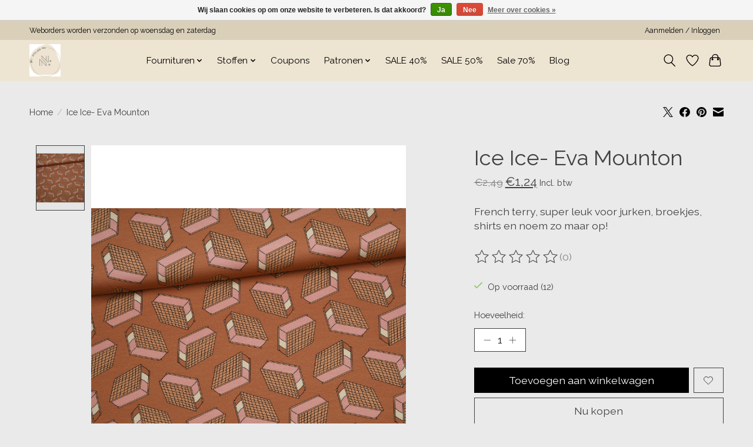

--- FILE ---
content_type: text/html;charset=utf-8
request_url: https://www.nieniesewing.com/ice-ice-eva-mounton.html
body_size: 12930
content:
<!DOCTYPE html>
<html lang="nl">
  <head>
    <meta charset="utf-8"/>
<!-- [START] 'blocks/head.rain' -->
<!--

  (c) 2008-2026 Lightspeed Netherlands B.V.
  http://www.lightspeedhq.com
  Generated: 24-01-2026 @ 23:15:07

-->
<link rel="canonical" href="https://www.nieniesewing.com/ice-ice-eva-mounton.html"/>
<link rel="alternate" href="https://www.nieniesewing.com/index.rss" type="application/rss+xml" title="Nieuwe producten"/>
<link href="https://cdn.webshopapp.com/assets/cookielaw.css?2025-02-20" rel="stylesheet" type="text/css"/>
<meta name="robots" content="noodp,noydir"/>
<meta property="og:url" content="https://www.nieniesewing.com/ice-ice-eva-mounton.html?source=facebook"/>
<meta property="og:site_name" content="Atelier Nie Nie"/>
<meta property="og:title" content="Ice Ice-  Eva Mounton"/>
<meta property="og:description" content="French terry, super leuk voor jurken, broekjes, shirts en noem zo maar op! "/>
<meta property="og:image" content="https://cdn.webshopapp.com/shops/344729/files/429150057/ice-ice-eva-mounton.jpg"/>
<script src="https://b716fe436466401dbddeac4e6f1f7532.elf.site"></script>
<!--[if lt IE 9]>
<script src="https://cdn.webshopapp.com/assets/html5shiv.js?2025-02-20"></script>
<![endif]-->
<!-- [END] 'blocks/head.rain' -->
    <title>Ice Ice-  Eva Mounton - Atelier Nie Nie</title>
    <meta name="description" content="French terry, super leuk voor jurken, broekjes, shirts en noem zo maar op! " />
    <meta name="keywords" content="Eva Mouton, frenchterry, hippe stoffen" />
    <meta http-equiv="X-UA-Compatible" content="IE=edge">
    <meta name="viewport" content="width=device-width, initial-scale=1">
    <meta name="apple-mobile-web-app-capable" content="yes">
    <meta name="apple-mobile-web-app-status-bar-style" content="black">
    
    <script>document.getElementsByTagName("html")[0].className += " js";</script>

    <link rel="shortcut icon" href="https://cdn.webshopapp.com/shops/344729/themes/174583/v/2454652/assets/favicon.png?20241106120933" type="image/x-icon" />
    <link href='//fonts.googleapis.com/css?family=Raleway:400,300,600&display=swap' rel='stylesheet' type='text/css'>
<link href='//fonts.googleapis.com/css?family=Raleway:400,300,600&display=swap' rel='stylesheet' type='text/css'>
    <link rel="stylesheet" href="https://cdn.webshopapp.com/assets/gui-2-0.css?2025-02-20" />
    <link rel="stylesheet" href="https://cdn.webshopapp.com/assets/gui-responsive-2-0.css?2025-02-20" />
    <link id="lightspeedframe" rel="stylesheet" href="https://cdn.webshopapp.com/shops/344729/themes/174583/assets/style.css?2025090420304820210104192718" />
    <!-- browsers not supporting CSS variables -->
    <script>
      if(!('CSS' in window) || !CSS.supports('color', 'var(--color-var)')) {var cfStyle = document.getElementById('lightspeedframe');if(cfStyle) {var href = cfStyle.getAttribute('href');href = href.replace('style.css', 'style-fallback.css');cfStyle.setAttribute('href', href);}}
    </script>
    <link rel="stylesheet" href="https://cdn.webshopapp.com/shops/344729/themes/174583/assets/settings.css?2025090420304820210104192718" />
    <link rel="stylesheet" href="https://cdn.webshopapp.com/shops/344729/themes/174583/assets/custom.css?2025090420304820210104192718" />

    <script src="https://cdn.webshopapp.com/assets/jquery-3-7-1.js?2025-02-20"></script>
    <script src="https://cdn.webshopapp.com/assets/jquery-ui-1-14-1.js?2025-02-20"></script>

  </head>
  <body>
    
          <header class="main-header main-header--mobile js-main-header position-relative">
  <div class="main-header__top-section">
    <div class="main-header__nav-grid justify-between@md container max-width-lg text-xs padding-y-xxs">
      <div>Weborders worden verzonden op woensdag en zaterdag</div>
      <ul class="main-header__list flex-grow flex-basis-0 justify-end@md display@md">        
                
                        <li class="main-header__item"><a href="https://www.nieniesewing.com/account/" class="main-header__link" title="Mijn account">Aanmelden / Inloggen</a></li>
      </ul>
    </div>
  </div>
  <div class="main-header__mobile-content container max-width-lg">
          <a href="https://www.nieniesewing.com/" class="main-header__logo" title="Atelier Nie Nie">
        <img src="https://cdn.webshopapp.com/shops/344729/themes/174583/v/2446311/assets/logo.png?20241012141731" alt="Atelier Nie Nie">
              </a>
        
    <div class="flex items-center">
            <a href="https://www.nieniesewing.com/account/wishlist/" class="main-header__mobile-btn js-tab-focus">
        <svg class="icon" viewBox="0 0 24 25" fill="none"><title>Ga naar verlanglijst</title><path d="M11.3785 4.50387L12 5.42378L12.6215 4.50387C13.6598 2.96698 15.4376 1.94995 17.4545 1.94995C20.65 1.94995 23.232 4.49701 23.25 7.6084C23.2496 8.53335 22.927 9.71432 22.3056 11.056C21.689 12.3875 20.8022 13.8258 19.7333 15.249C17.6019 18.0872 14.7978 20.798 12.0932 22.4477L12 22.488L11.9068 22.4477C9.20215 20.798 6.3981 18.0872 4.26667 15.249C3.1978 13.8258 2.31101 12.3875 1.69437 11.056C1.07303 9.71436 0.750466 8.53342 0.75 7.60848C0.767924 4.49706 3.34993 1.94995 6.54545 1.94995C8.56242 1.94995 10.3402 2.96698 11.3785 4.50387Z" stroke="currentColor" stroke-width="1.5" fill="none"/></svg>
        <span class="sr-only">Verlanglijst</span>
      </a>
            <button class="reset main-header__mobile-btn js-tab-focus" aria-controls="cartDrawer">
        <svg class="icon" viewBox="0 0 24 25" fill="none"><title>Winkelwagen in-/uitschakelen</title><path d="M2.90171 9.65153C3.0797 8.00106 4.47293 6.75 6.13297 6.75H17.867C19.527 6.75 20.9203 8.00105 21.0982 9.65153L22.1767 19.6515C22.3839 21.5732 20.8783 23.25 18.9454 23.25H5.05454C3.1217 23.25 1.61603 21.5732 1.82328 19.6515L2.90171 9.65153Z" stroke="currentColor" stroke-width="1.5" fill="none"/>
        <path d="M7.19995 9.6001V5.7001C7.19995 2.88345 9.4833 0.600098 12.3 0.600098C15.1166 0.600098 17.4 2.88345 17.4 5.7001V9.6001" stroke="currentColor" stroke-width="1.5" fill="none"/>
        <circle cx="7.19996" cy="10.2001" r="1.8" fill="currentColor"/>
        <ellipse cx="17.4" cy="10.2001" rx="1.8" ry="1.8" fill="currentColor"/></svg>
        <span class="sr-only">Winkelwagen</span>
              </button>

      <button class="reset anim-menu-btn js-anim-menu-btn main-header__nav-control js-tab-focus" aria-label="Toggle menu">
        <i class="anim-menu-btn__icon anim-menu-btn__icon--close" aria-hidden="true"></i>
      </button>
    </div>
  </div>

  <div class="main-header__nav" role="navigation">
    <div class="main-header__nav-grid justify-between@md container max-width-lg">
      <div class="main-header__nav-logo-wrapper flex-shrink-0">
        
                  <a href="https://www.nieniesewing.com/" class="main-header__logo" title="Atelier Nie Nie">
            <img src="https://cdn.webshopapp.com/shops/344729/themes/174583/v/2446311/assets/logo.png?20241012141731" alt="Atelier Nie Nie">
                      </a>
              </div>
      
      <form action="https://www.nieniesewing.com/search/" method="get" role="search" class="padding-y-md hide@md">
        <label class="sr-only" for="searchInputMobile">Zoeken</label>
        <input class="header-v3__nav-form-control form-control width-100%" value="" autocomplete="off" type="search" name="q" id="searchInputMobile" placeholder="Zoeken ...">
      </form>

      <ul class="main-header__list flex-grow flex-basis-0 flex-wrap justify-center@md">
        
        
                <li class="main-header__item js-main-nav__item">
          <a class="main-header__link js-main-nav__control" href="https://www.nieniesewing.com/fournituren/">
            <span>Fournituren</span>            <svg class="main-header__dropdown-icon icon" viewBox="0 0 16 16"><polygon fill="currentColor" points="8,11.4 2.6,6 4,4.6 8,8.6 12,4.6 13.4,6 "></polygon></svg>                        <i class="main-header__arrow-icon" aria-hidden="true">
              <svg class="icon" viewBox="0 0 16 16">
                <g class="icon__group" fill="none" stroke="currentColor" stroke-linecap="square" stroke-miterlimit="10" stroke-width="2">
                  <path d="M2 2l12 12" />
                  <path d="M14 2L2 14" />
                </g>
              </svg>
            </i>
                        
          </a>
                    <ul class="main-header__dropdown">
            <li class="main-header__dropdown-item"><a href="https://www.nieniesewing.com/fournituren/" class="main-header__dropdown-link hide@md">Alle Fournituren</a></li>
                        <li class="main-header__dropdown-item">
              <a class="main-header__dropdown-link" href="https://www.nieniesewing.com/fournituren/sewingtools/">
                Sewingtools
                                              </a>

                          </li>
                        <li class="main-header__dropdown-item">
              <a class="main-header__dropdown-link" href="https://www.nieniesewing.com/fournituren/knopen/">
                Knopen
                                              </a>

                          </li>
                        <li class="main-header__dropdown-item">
              <a class="main-header__dropdown-link" href="https://www.nieniesewing.com/fournituren/garen/">
                Garen
                                              </a>

                          </li>
                        <li class="main-header__dropdown-item">
              <a class="main-header__dropdown-link" href="https://www.nieniesewing.com/fournituren/elastiek/">
                Elastiek
                                              </a>

                          </li>
                        <li class="main-header__dropdown-item">
              <a class="main-header__dropdown-link" href="https://www.nieniesewing.com/fournituren/biaisband/">
                Biaisband
                                              </a>

                          </li>
                        <li class="main-header__dropdown-item">
              <a class="main-header__dropdown-link" href="https://www.nieniesewing.com/fournituren/naalden/">
                Naalden
                                              </a>

                          </li>
                        <li class="main-header__dropdown-item">
              <a class="main-header__dropdown-link" href="https://www.nieniesewing.com/fournituren/hardware/">
                Hardware
                                              </a>

                          </li>
                        <li class="main-header__dropdown-item">
              <a class="main-header__dropdown-link" href="https://www.nieniesewing.com/fournituren/kant-en-sierlint/">
                Kant en sierlint
                                              </a>

                          </li>
                        <li class="main-header__dropdown-item js-main-nav__item position-relative">
              <a class="main-header__dropdown-link js-main-nav__control flex justify-between " href="https://www.nieniesewing.com/fournituren/labels-applicaties/">
                Labels/applicaties
                <svg class="dropdown__desktop-icon icon" aria-hidden="true" viewBox="0 0 12 12"><polyline stroke-width="1" stroke="currentColor" fill="none" stroke-linecap="round" stroke-linejoin="round" points="3.5 0.5 9.5 6 3.5 11.5"></polyline></svg>                                <i class="main-header__arrow-icon" aria-hidden="true">
                  <svg class="icon" viewBox="0 0 16 16">
                    <g class="icon__group" fill="none" stroke="currentColor" stroke-linecap="square" stroke-miterlimit="10" stroke-width="2">
                      <path d="M2 2l12 12" />
                      <path d="M14 2L2 14" />
                    </g>
                  </svg>
                </i>
                              </a>

                            <ul class="main-header__dropdown">
                <li><a href="https://www.nieniesewing.com/fournituren/labels-applicaties/" class="main-header__dropdown-link hide@md">Alle Labels/applicaties</a></li>
                                <li><a class="main-header__dropdown-link" href="https://www.nieniesewing.com/fournituren/labels-applicaties/mehrikette/">Mehrikette</a></li>
                                <li><a class="main-header__dropdown-link" href="https://www.nieniesewing.com/fournituren/labels-applicaties/minestamp/">Minestamp</a></li>
                              </ul>
                          </li>
                        <li class="main-header__dropdown-item">
              <a class="main-header__dropdown-link" href="https://www.nieniesewing.com/fournituren/borduren/">
                Borduren
                                              </a>

                          </li>
                        <li class="main-header__dropdown-item">
              <a class="main-header__dropdown-link" href="https://www.nieniesewing.com/fournituren/scharen/">
                Scharen
                                              </a>

                          </li>
                        <li class="main-header__dropdown-item">
              <a class="main-header__dropdown-link" href="https://www.nieniesewing.com/fournituren/opbergen/">
                Opbergen
                                              </a>

                          </li>
                        <li class="main-header__dropdown-item">
              <a class="main-header__dropdown-link" href="https://www.nieniesewing.com/fournituren/paspelband/">
                Paspelband
                                              </a>

                          </li>
                        <li class="main-header__dropdown-item js-main-nav__item position-relative">
              <a class="main-header__dropdown-link js-main-nav__control flex justify-between " href="https://www.nieniesewing.com/fournituren/tas-fournituren/">
                Tas fournituren
                <svg class="dropdown__desktop-icon icon" aria-hidden="true" viewBox="0 0 12 12"><polyline stroke-width="1" stroke="currentColor" fill="none" stroke-linecap="round" stroke-linejoin="round" points="3.5 0.5 9.5 6 3.5 11.5"></polyline></svg>                                <i class="main-header__arrow-icon" aria-hidden="true">
                  <svg class="icon" viewBox="0 0 16 16">
                    <g class="icon__group" fill="none" stroke="currentColor" stroke-linecap="square" stroke-miterlimit="10" stroke-width="2">
                      <path d="M2 2l12 12" />
                      <path d="M14 2L2 14" />
                    </g>
                  </svg>
                </i>
                              </a>

                            <ul class="main-header__dropdown">
                <li><a href="https://www.nieniesewing.com/fournituren/tas-fournituren/" class="main-header__dropdown-link hide@md">Alle Tas fournituren</a></li>
                                <li><a class="main-header__dropdown-link" href="https://www.nieniesewing.com/fournituren/tas-fournituren/hardware/">Hardware</a></li>
                                <li><a class="main-header__dropdown-link" href="https://www.nieniesewing.com/fournituren/tas-fournituren/rits-op-rol/">Rits op rol</a></li>
                                <li><a class="main-header__dropdown-link" href="https://www.nieniesewing.com/fournituren/tas-fournituren/tassenband/">Tassenband</a></li>
                              </ul>
                          </li>
                        <li class="main-header__dropdown-item js-main-nav__item position-relative">
              <a class="main-header__dropdown-link js-main-nav__control flex justify-between " href="https://www.nieniesewing.com/fournituren/ritsen/">
                Ritsen
                <svg class="dropdown__desktop-icon icon" aria-hidden="true" viewBox="0 0 12 12"><polyline stroke-width="1" stroke="currentColor" fill="none" stroke-linecap="round" stroke-linejoin="round" points="3.5 0.5 9.5 6 3.5 11.5"></polyline></svg>                                <i class="main-header__arrow-icon" aria-hidden="true">
                  <svg class="icon" viewBox="0 0 16 16">
                    <g class="icon__group" fill="none" stroke="currentColor" stroke-linecap="square" stroke-miterlimit="10" stroke-width="2">
                      <path d="M2 2l12 12" />
                      <path d="M14 2L2 14" />
                    </g>
                  </svg>
                </i>
                              </a>

                            <ul class="main-header__dropdown">
                <li><a href="https://www.nieniesewing.com/fournituren/ritsen/" class="main-header__dropdown-link hide@md">Alle Ritsen</a></li>
                                <li><a class="main-header__dropdown-link" href="https://www.nieniesewing.com/fournituren/ritsen/rits-op-rol/">Rits op rol</a></li>
                                <li><a class="main-header__dropdown-link" href="https://www.nieniesewing.com/fournituren/ritsen/blinde-rits/">Blinde rits</a></li>
                                <li><a class="main-header__dropdown-link" href="https://www.nieniesewing.com/fournituren/ritsen/waterdichte-ritsen/">Waterdichte ritsen</a></li>
                                <li><a class="main-header__dropdown-link" href="https://www.nieniesewing.com/fournituren/ritsen/niet-deelbare-rits/">niet deelbare rits</a></li>
                                <li><a class="main-header__dropdown-link" href="https://www.nieniesewing.com/fournituren/ritsen/antieke-rits/">Antieke rits</a></li>
                                <li><a class="main-header__dropdown-link" href="https://www.nieniesewing.com/fournituren/ritsen/deelbare-rits-kunststof/">Deelbare rits kunststof</a></li>
                              </ul>
                          </li>
                        <li class="main-header__dropdown-item">
              <a class="main-header__dropdown-link" href="https://www.nieniesewing.com/fournituren/verstevigingen/">
                Verstevigingen
                                              </a>

                          </li>
                        <li class="main-header__dropdown-item">
              <a class="main-header__dropdown-link" href="https://www.nieniesewing.com/fournituren/koord/">
                Koord
                                              </a>

                          </li>
                        <li class="main-header__dropdown-item js-main-nav__item position-relative">
              <a class="main-header__dropdown-link js-main-nav__control flex justify-between " href="https://www.nieniesewing.com/fournituren/odif/">
                Odif
                <svg class="dropdown__desktop-icon icon" aria-hidden="true" viewBox="0 0 12 12"><polyline stroke-width="1" stroke="currentColor" fill="none" stroke-linecap="round" stroke-linejoin="round" points="3.5 0.5 9.5 6 3.5 11.5"></polyline></svg>                                <i class="main-header__arrow-icon" aria-hidden="true">
                  <svg class="icon" viewBox="0 0 16 16">
                    <g class="icon__group" fill="none" stroke="currentColor" stroke-linecap="square" stroke-miterlimit="10" stroke-width="2">
                      <path d="M2 2l12 12" />
                      <path d="M14 2L2 14" />
                    </g>
                  </svg>
                </i>
                              </a>

                            <ul class="main-header__dropdown">
                <li><a href="https://www.nieniesewing.com/fournituren/odif/" class="main-header__dropdown-link hide@md">Alle Odif</a></li>
                                <li><a class="main-header__dropdown-link" href="https://www.nieniesewing.com/fournituren/odif/odishine/">Odishine</a></li>
                                <li><a class="main-header__dropdown-link" href="https://www.nieniesewing.com/fournituren/odif/sjablonen/">Sjablonen</a></li>
                              </ul>
                          </li>
                      </ul>
                  </li>
                <li class="main-header__item js-main-nav__item">
          <a class="main-header__link js-main-nav__control" href="https://www.nieniesewing.com/stoffen/">
            <span>Stoffen</span>            <svg class="main-header__dropdown-icon icon" viewBox="0 0 16 16"><polygon fill="currentColor" points="8,11.4 2.6,6 4,4.6 8,8.6 12,4.6 13.4,6 "></polygon></svg>                        <i class="main-header__arrow-icon" aria-hidden="true">
              <svg class="icon" viewBox="0 0 16 16">
                <g class="icon__group" fill="none" stroke="currentColor" stroke-linecap="square" stroke-miterlimit="10" stroke-width="2">
                  <path d="M2 2l12 12" />
                  <path d="M14 2L2 14" />
                </g>
              </svg>
            </i>
                        
          </a>
                    <ul class="main-header__dropdown">
            <li class="main-header__dropdown-item"><a href="https://www.nieniesewing.com/stoffen/" class="main-header__dropdown-link hide@md">Alle Stoffen</a></li>
                        <li class="main-header__dropdown-item js-main-nav__item position-relative">
              <a class="main-header__dropdown-link js-main-nav__control flex justify-between " href="https://www.nieniesewing.com/stoffen/per-merk/">
                Per merk
                <svg class="dropdown__desktop-icon icon" aria-hidden="true" viewBox="0 0 12 12"><polyline stroke-width="1" stroke="currentColor" fill="none" stroke-linecap="round" stroke-linejoin="round" points="3.5 0.5 9.5 6 3.5 11.5"></polyline></svg>                                <i class="main-header__arrow-icon" aria-hidden="true">
                  <svg class="icon" viewBox="0 0 16 16">
                    <g class="icon__group" fill="none" stroke="currentColor" stroke-linecap="square" stroke-miterlimit="10" stroke-width="2">
                      <path d="M2 2l12 12" />
                      <path d="M14 2L2 14" />
                    </g>
                  </svg>
                </i>
                              </a>

                            <ul class="main-header__dropdown">
                <li><a href="https://www.nieniesewing.com/stoffen/per-merk/" class="main-header__dropdown-link hide@md">Alle Per merk</a></li>
                                <li><a class="main-header__dropdown-link" href="https://www.nieniesewing.com/stoffen/per-merk/alb-stoffe/">Alb Stoffe</a></li>
                                <li><a class="main-header__dropdown-link" href="https://www.nieniesewing.com/stoffen/per-merk/wow-katia/">WOW Katia</a></li>
                                <li><a class="main-header__dropdown-link" href="https://www.nieniesewing.com/stoffen/per-merk/le-loup-art/">Le Loup Art</a></li>
                                <li><a class="main-header__dropdown-link" href="https://www.nieniesewing.com/stoffen/per-merk/eva-mouton/">Eva Mouton</a></li>
                                <li><a class="main-header__dropdown-link" href="https://www.nieniesewing.com/stoffen/per-merk/syas/">SYAS</a></li>
                                <li><a class="main-header__dropdown-link" href="https://www.nieniesewing.com/stoffen/per-merk/stenzo/">Stenzo</a></li>
                                <li><a class="main-header__dropdown-link" href="https://www.nieniesewing.com/stoffen/per-merk/alb-performance/">Alb Performance</a></li>
                                <li><a class="main-header__dropdown-link" href="https://www.nieniesewing.com/stoffen/per-merk/mind-the-maker/">Mind the Maker</a></li>
                                <li><a class="main-header__dropdown-link" href="https://www.nieniesewing.com/stoffen/per-merk/atelier-jupe/">Atelier Jupe</a></li>
                                <li><a class="main-header__dropdown-link" href="https://www.nieniesewing.com/stoffen/per-merk/swafing/">Swafing</a></li>
                                <li><a class="main-header__dropdown-link" href="https://www.nieniesewing.com/stoffen/per-merk/meet-milk/">Meet Milk</a></li>
                                <li><a class="main-header__dropdown-link" href="https://www.nieniesewing.com/stoffen/per-merk/fibremood/">Fibremood</a></li>
                                <li><a class="main-header__dropdown-link" href="https://www.nieniesewing.com/stoffen/per-merk/liberty-londen/">Liberty Londen</a></li>
                                <li><a class="main-header__dropdown-link" href="https://www.nieniesewing.com/stoffen/per-merk/editex/">Editex</a></li>
                                <li><a class="main-header__dropdown-link" href="https://www.nieniesewing.com/stoffen/per-merk/katia/">Katia</a></li>
                              </ul>
                          </li>
                        <li class="main-header__dropdown-item js-main-nav__item position-relative">
              <a class="main-header__dropdown-link js-main-nav__control flex justify-between " href="https://www.nieniesewing.com/stoffen/stofsoort/">
                Stofsoort
                <svg class="dropdown__desktop-icon icon" aria-hidden="true" viewBox="0 0 12 12"><polyline stroke-width="1" stroke="currentColor" fill="none" stroke-linecap="round" stroke-linejoin="round" points="3.5 0.5 9.5 6 3.5 11.5"></polyline></svg>                                <i class="main-header__arrow-icon" aria-hidden="true">
                  <svg class="icon" viewBox="0 0 16 16">
                    <g class="icon__group" fill="none" stroke="currentColor" stroke-linecap="square" stroke-miterlimit="10" stroke-width="2">
                      <path d="M2 2l12 12" />
                      <path d="M14 2L2 14" />
                    </g>
                  </svg>
                </i>
                              </a>

                            <ul class="main-header__dropdown">
                <li><a href="https://www.nieniesewing.com/stoffen/stofsoort/" class="main-header__dropdown-link hide@md">Alle Stofsoort</a></li>
                                <li><a class="main-header__dropdown-link" href="https://www.nieniesewing.com/stoffen/stofsoort/kunstleer/">Kunstleer</a></li>
                                <li><a class="main-header__dropdown-link" href="https://www.nieniesewing.com/stoffen/stofsoort/washeble-kraftpaper/">Washeble kraftpaper</a></li>
                                <li><a class="main-header__dropdown-link" href="https://www.nieniesewing.com/stoffen/stofsoort/voering/">Voering</a></li>
                                <li><a class="main-header__dropdown-link" href="https://www.nieniesewing.com/stoffen/stofsoort/stretch-katoen/">Stretch katoen</a></li>
                                <li><a class="main-header__dropdown-link" href="https://www.nieniesewing.com/stoffen/stofsoort/tule/">Tule</a></li>
                                <li><a class="main-header__dropdown-link" href="https://www.nieniesewing.com/stoffen/stofsoort/panelen/">Panelen</a></li>
                                <li><a class="main-header__dropdown-link" href="https://www.nieniesewing.com/stoffen/stofsoort/bengaline/">Bengaline</a></li>
                                <li><a class="main-header__dropdown-link" href="https://www.nieniesewing.com/stoffen/stofsoort/fleece/">Fleece</a></li>
                                <li><a class="main-header__dropdown-link" href="https://www.nieniesewing.com/stoffen/stofsoort/scuba/">Scuba</a></li>
                                <li><a class="main-header__dropdown-link" href="https://www.nieniesewing.com/stoffen/stofsoort/regenjas/">Regenjas</a></li>
                                <li><a class="main-header__dropdown-link" href="https://www.nieniesewing.com/stoffen/stofsoort/canvas/">Canvas</a></li>
                                <li><a class="main-header__dropdown-link" href="https://www.nieniesewing.com/stoffen/stofsoort/softshell/">Softshell</a></li>
                                <li><a class="main-header__dropdown-link" href="https://www.nieniesewing.com/stoffen/stofsoort/mantelstof/">Mantelstof</a></li>
                                <li><a class="main-header__dropdown-link" href="https://www.nieniesewing.com/stoffen/stofsoort/gestepte-stoffen/">Gestepte stoffen</a></li>
                                <li><a class="main-header__dropdown-link" href="https://www.nieniesewing.com/stoffen/stofsoort/jeans-stretch/">Jeans-stretch</a></li>
                                <li><a class="main-header__dropdown-link" href="https://www.nieniesewing.com/stoffen/stofsoort/teddy/">Teddy</a></li>
                                <li><a class="main-header__dropdown-link" href="https://www.nieniesewing.com/stoffen/stofsoort/jeans-non-stretch/">Jeans - Non stretch</a></li>
                                <li><a class="main-header__dropdown-link" href="https://www.nieniesewing.com/stoffen/stofsoort/katoen-tricot/">Katoen tricot</a></li>
                                <li><a class="main-header__dropdown-link" href="https://www.nieniesewing.com/stoffen/stofsoort/viscose-tricot/">Viscose tricot</a></li>
                                <li><a class="main-header__dropdown-link" href="https://www.nieniesewing.com/stoffen/stofsoort/viscose/">Viscose</a></li>
                                <li><a class="main-header__dropdown-link" href="https://www.nieniesewing.com/stoffen/stofsoort/lycra/">Lycra</a></li>
                                <li><a class="main-header__dropdown-link" href="https://www.nieniesewing.com/stoffen/stofsoort/linnen/">Linnen</a></li>
                                <li><a class="main-header__dropdown-link" href="https://www.nieniesewing.com/stoffen/stofsoort/sweat/">Sweat</a></li>
                                <li><a class="main-header__dropdown-link" href="https://www.nieniesewing.com/stoffen/stofsoort/french-terry/">French Terry</a></li>
                                <li><a class="main-header__dropdown-link" href="https://www.nieniesewing.com/stoffen/stofsoort/gerecycled/">Gerecycled</a></li>
                                <li><a class="main-header__dropdown-link" href="https://www.nieniesewing.com/stoffen/stofsoort/polyester/">Polyester</a></li>
                                <li><a class="main-header__dropdown-link" href="https://www.nieniesewing.com/stoffen/stofsoort/modal/">Modal</a></li>
                                <li><a class="main-header__dropdown-link" href="https://www.nieniesewing.com/stoffen/stofsoort/broderie/">Broderie</a></li>
                                <li><a class="main-header__dropdown-link" href="https://www.nieniesewing.com/stoffen/stofsoort/seersucker/">Seersucker</a></li>
                                <li><a class="main-header__dropdown-link" href="https://www.nieniesewing.com/stoffen/stofsoort/ribcord/">Ribcord</a></li>
                                <li><a class="main-header__dropdown-link" href="https://www.nieniesewing.com/stoffen/stofsoort/fake-wol/">Fake wol</a></li>
                                <li><a class="main-header__dropdown-link" href="https://www.nieniesewing.com/stoffen/stofsoort/bamboe/">Bamboe</a></li>
                                <li><a class="main-header__dropdown-link" href="https://www.nieniesewing.com/stoffen/stofsoort/gebreid/">Gebreid</a></li>
                                <li><a class="main-header__dropdown-link" href="https://www.nieniesewing.com/stoffen/stofsoort/jacquard/">Jacquard</a></li>
                                <li><a class="main-header__dropdown-link" href="https://www.nieniesewing.com/stoffen/stofsoort/katoen/">Katoen</a></li>
                                <li><a class="main-header__dropdown-link" href="https://www.nieniesewing.com/stoffen/stofsoort/polo/">Polo</a></li>
                                <li><a class="main-header__dropdown-link" href="https://www.nieniesewing.com/stoffen/stofsoort/velours/">Velours</a></li>
                              </ul>
                          </li>
                        <li class="main-header__dropdown-item js-main-nav__item position-relative">
              <a class="main-header__dropdown-link js-main-nav__control flex justify-between " href="https://www.nieniesewing.com/stoffen/basis-effe-stoffen/">
                Basis (effe) stoffen
                <svg class="dropdown__desktop-icon icon" aria-hidden="true" viewBox="0 0 12 12"><polyline stroke-width="1" stroke="currentColor" fill="none" stroke-linecap="round" stroke-linejoin="round" points="3.5 0.5 9.5 6 3.5 11.5"></polyline></svg>                                <i class="main-header__arrow-icon" aria-hidden="true">
                  <svg class="icon" viewBox="0 0 16 16">
                    <g class="icon__group" fill="none" stroke="currentColor" stroke-linecap="square" stroke-miterlimit="10" stroke-width="2">
                      <path d="M2 2l12 12" />
                      <path d="M14 2L2 14" />
                    </g>
                  </svg>
                </i>
                              </a>

                            <ul class="main-header__dropdown">
                <li><a href="https://www.nieniesewing.com/stoffen/basis-effe-stoffen/" class="main-header__dropdown-link hide@md">Alle Basis (effe) stoffen</a></li>
                                <li><a class="main-header__dropdown-link" href="https://www.nieniesewing.com/stoffen/basis-effe-stoffen/katoen-tricot/">Katoen tricot</a></li>
                                <li><a class="main-header__dropdown-link" href="https://www.nieniesewing.com/stoffen/basis-effe-stoffen/french-terry/">French terry</a></li>
                                <li><a class="main-header__dropdown-link" href="https://www.nieniesewing.com/stoffen/basis-effe-stoffen/sweat/">Sweat</a></li>
                                <li><a class="main-header__dropdown-link" href="https://www.nieniesewing.com/stoffen/basis-effe-stoffen/viscose/">Viscose</a></li>
                                <li><a class="main-header__dropdown-link" href="https://www.nieniesewing.com/stoffen/basis-effe-stoffen/katoen/">Katoen</a></li>
                                <li><a class="main-header__dropdown-link" href="https://www.nieniesewing.com/stoffen/basis-effe-stoffen/modal/">Modal</a></li>
                                <li><a class="main-header__dropdown-link" href="https://www.nieniesewing.com/stoffen/basis-effe-stoffen/bamboe/">Bamboe</a></li>
                                <li><a class="main-header__dropdown-link" href="https://www.nieniesewing.com/stoffen/basis-effe-stoffen/rib-tricot/">Rib tricot</a></li>
                                <li><a class="main-header__dropdown-link" href="https://www.nieniesewing.com/stoffen/basis-effe-stoffen/ribcord-jeans/">Ribcord (jeans)</a></li>
                                <li><a class="main-header__dropdown-link" href="https://www.nieniesewing.com/stoffen/basis-effe-stoffen/boordstof/">Boordstof</a></li>
                              </ul>
                          </li>
                      </ul>
                  </li>
                <li class="main-header__item">
          <a class="main-header__link" href="https://www.nieniesewing.com/coupons/">
            Coupons                                    
          </a>
                  </li>
                <li class="main-header__item js-main-nav__item">
          <a class="main-header__link js-main-nav__control" href="https://www.nieniesewing.com/patronen/">
            <span>Patronen</span>            <svg class="main-header__dropdown-icon icon" viewBox="0 0 16 16"><polygon fill="currentColor" points="8,11.4 2.6,6 4,4.6 8,8.6 12,4.6 13.4,6 "></polygon></svg>                        <i class="main-header__arrow-icon" aria-hidden="true">
              <svg class="icon" viewBox="0 0 16 16">
                <g class="icon__group" fill="none" stroke="currentColor" stroke-linecap="square" stroke-miterlimit="10" stroke-width="2">
                  <path d="M2 2l12 12" />
                  <path d="M14 2L2 14" />
                </g>
              </svg>
            </i>
                        
          </a>
                    <ul class="main-header__dropdown">
            <li class="main-header__dropdown-item"><a href="https://www.nieniesewing.com/patronen/" class="main-header__dropdown-link hide@md">Alle Patronen</a></li>
                        <li class="main-header__dropdown-item">
              <a class="main-header__dropdown-link" href="https://www.nieniesewing.com/patronen/atelier-nie-nie/">
                Atelier Nie Nie
                                              </a>

                          </li>
                        <li class="main-header__dropdown-item">
              <a class="main-header__dropdown-link" href="https://www.nieniesewing.com/patronen/atelier-jupe/">
                Atelier Jupe
                                              </a>

                          </li>
                        <li class="main-header__dropdown-item">
              <a class="main-header__dropdown-link" href="https://www.nieniesewing.com/patronen/a0-printservice/">
                A0 printservice
                                              </a>

                          </li>
                        <li class="main-header__dropdown-item">
              <a class="main-header__dropdown-link" href="https://www.nieniesewing.com/patronen/boeken/">
                Boeken
                                              </a>

                          </li>
                        <li class="main-header__dropdown-item">
              <a class="main-header__dropdown-link" href="https://www.nieniesewing.com/patronen/burda/">
                Burda
                                              </a>

                          </li>
                        <li class="main-header__dropdown-item">
              <a class="main-header__dropdown-link" href="https://www.nieniesewing.com/patronen/closet-core/">
                Closet Core
                                              </a>

                          </li>
                        <li class="main-header__dropdown-item">
              <a class="main-header__dropdown-link" href="https://www.nieniesewing.com/patronen/friday-pattern-company/">
                Friday pattern company
                                              </a>

                          </li>
                        <li class="main-header__dropdown-item">
              <a class="main-header__dropdown-link" href="https://www.nieniesewing.com/patronen/lillesol-en-pelle/">
                Lillesol en Pelle
                                              </a>

                          </li>
                        <li class="main-header__dropdown-item">
              <a class="main-header__dropdown-link" href="https://www.nieniesewing.com/patronen/jalie-patterns/">
                Jalie patterns
                                              </a>

                          </li>
                        <li class="main-header__dropdown-item">
              <a class="main-header__dropdown-link" href="https://www.nieniesewing.com/patronen/wisj-patterns/">
                Wisj patterns
                                              </a>

                          </li>
                        <li class="main-header__dropdown-item">
              <a class="main-header__dropdown-link" href="https://www.nieniesewing.com/patronen/style-arc/">
                Style Arc
                                              </a>

                          </li>
                        <li class="main-header__dropdown-item">
              <a class="main-header__dropdown-link" href="https://www.nieniesewing.com/patronen/megan-nielsen/">
                Megan Nielsen
                                              </a>

                          </li>
                        <li class="main-header__dropdown-item">
              <a class="main-header__dropdown-link" href="https://www.nieniesewing.com/patronen/true-bias/">
                True bias
                                              </a>

                          </li>
                        <li class="main-header__dropdown-item">
              <a class="main-header__dropdown-link" href="https://www.nieniesewing.com/patronen/named/">
                Named
                                              </a>

                          </li>
                        <li class="main-header__dropdown-item">
              <a class="main-header__dropdown-link" href="https://www.nieniesewing.com/patronen/poppy-magazine/">
                Poppy magazine
                                              </a>

                          </li>
                        <li class="main-header__dropdown-item">
              <a class="main-header__dropdown-link" href="https://www.nieniesewing.com/patronen/rosie-and-me/">
                Rosie and me
                                              </a>

                          </li>
                        <li class="main-header__dropdown-item">
              <a class="main-header__dropdown-link" href="https://www.nieniesewing.com/patronen/threads-by-theory/">
                Threads by Theory
                                              </a>

                          </li>
                        <li class="main-header__dropdown-item">
              <a class="main-header__dropdown-link" href="https://www.nieniesewing.com/patronen/wardrobe-by-me/">
                Wardrobe by me
                                              </a>

                          </li>
                        <li class="main-header__dropdown-item">
              <a class="main-header__dropdown-link" href="https://www.nieniesewing.com/patronen/itsafits/">
                it’sAfits
                                              </a>

                          </li>
                        <li class="main-header__dropdown-item">
              <a class="main-header__dropdown-link" href="https://www.nieniesewing.com/patronen/beletoile/">
                Bel’etoile
                                              </a>

                          </li>
                        <li class="main-header__dropdown-item">
              <a class="main-header__dropdown-link" href="https://www.nieniesewing.com/patronen/katia/">
                Katia
                                              </a>

                          </li>
                      </ul>
                  </li>
                <li class="main-header__item">
          <a class="main-header__link" href="https://www.nieniesewing.com/sale-40/">
            SALE 40%                                    
          </a>
                  </li>
                <li class="main-header__item">
          <a class="main-header__link" href="https://www.nieniesewing.com/sale-50/">
            SALE 50%                                    
          </a>
                  </li>
                <li class="main-header__item">
          <a class="main-header__link" href="https://www.nieniesewing.com/sale-70/">
            Sale 70%                                    
          </a>
                  </li>
        
        
                              <li class="main-header__item">
              <a class="main-header__link" href="https://www.nieniesewing.com/blogs/blog-nieniesewing/">Blog </a>
            </li>
                  
        
                
        <li class="main-header__item hide@md">
          <ul class="main-header__list main-header__list--mobile-items">        
            
                                    <li class="main-header__item"><a href="https://www.nieniesewing.com/account/" class="main-header__link" title="Mijn account">Aanmelden / Inloggen</a></li>
          </ul>
        </li>
        
      </ul>

      <ul class="main-header__list flex-shrink-0 justify-end@md display@md">
        <li class="main-header__item">
          
          <button class="reset switch-icon main-header__link main-header__link--icon js-toggle-search js-switch-icon js-tab-focus" aria-label="Toggle icon">
            <svg class="icon switch-icon__icon--a" viewBox="0 0 24 25"><title>Zoeken in-/uitschakelen</title><path fill-rule="evenodd" clip-rule="evenodd" d="M17.6032 9.55171C17.6032 13.6671 14.267 17.0033 10.1516 17.0033C6.03621 17.0033 2.70001 13.6671 2.70001 9.55171C2.70001 5.4363 6.03621 2.1001 10.1516 2.1001C14.267 2.1001 17.6032 5.4363 17.6032 9.55171ZM15.2499 16.9106C13.8031 17.9148 12.0461 18.5033 10.1516 18.5033C5.20779 18.5033 1.20001 14.4955 1.20001 9.55171C1.20001 4.60787 5.20779 0.600098 10.1516 0.600098C15.0955 0.600098 19.1032 4.60787 19.1032 9.55171C19.1032 12.0591 18.0724 14.3257 16.4113 15.9507L23.2916 22.8311C23.5845 23.1239 23.5845 23.5988 23.2916 23.8917C22.9987 24.1846 22.5239 24.1846 22.231 23.8917L15.2499 16.9106Z" fill="currentColor"/></svg>

            <svg class="icon switch-icon__icon--b" viewBox="0 0 32 32"><title>Zoeken in-/uitschakelen</title><g fill="none" stroke="currentColor" stroke-miterlimit="10" stroke-linecap="round" stroke-linejoin="round" stroke-width="2"><line x1="27" y1="5" x2="5" y2="27"></line><line x1="27" y1="27" x2="5" y2="5"></line></g></svg>
          </button>

        </li>
                <li class="main-header__item">
          <a href="https://www.nieniesewing.com/account/wishlist/" class="main-header__link main-header__link--icon">
            <svg class="icon" viewBox="0 0 24 25" fill="none"><title>Ga naar verlanglijst</title><path d="M11.3785 4.50387L12 5.42378L12.6215 4.50387C13.6598 2.96698 15.4376 1.94995 17.4545 1.94995C20.65 1.94995 23.232 4.49701 23.25 7.6084C23.2496 8.53335 22.927 9.71432 22.3056 11.056C21.689 12.3875 20.8022 13.8258 19.7333 15.249C17.6019 18.0872 14.7978 20.798 12.0932 22.4477L12 22.488L11.9068 22.4477C9.20215 20.798 6.3981 18.0872 4.26667 15.249C3.1978 13.8258 2.31101 12.3875 1.69437 11.056C1.07303 9.71436 0.750466 8.53342 0.75 7.60848C0.767924 4.49706 3.34993 1.94995 6.54545 1.94995C8.56242 1.94995 10.3402 2.96698 11.3785 4.50387Z" stroke="currentColor" stroke-width="1.5" fill="none"/></svg>
            <span class="sr-only">Verlanglijst</span>
          </a>
        </li>
                <li class="main-header__item">
          <a href="#0" class="main-header__link main-header__link--icon" aria-controls="cartDrawer">
            <svg class="icon" viewBox="0 0 24 25" fill="none"><title>Winkelwagen in-/uitschakelen</title><path d="M2.90171 9.65153C3.0797 8.00106 4.47293 6.75 6.13297 6.75H17.867C19.527 6.75 20.9203 8.00105 21.0982 9.65153L22.1767 19.6515C22.3839 21.5732 20.8783 23.25 18.9454 23.25H5.05454C3.1217 23.25 1.61603 21.5732 1.82328 19.6515L2.90171 9.65153Z" stroke="currentColor" stroke-width="1.5" fill="none"/>
            <path d="M7.19995 9.6001V5.7001C7.19995 2.88345 9.4833 0.600098 12.3 0.600098C15.1166 0.600098 17.4 2.88345 17.4 5.7001V9.6001" stroke="currentColor" stroke-width="1.5" fill="none"/>
            <circle cx="7.19996" cy="10.2001" r="1.8" fill="currentColor"/>
            <ellipse cx="17.4" cy="10.2001" rx="1.8" ry="1.8" fill="currentColor"/></svg>
            <span class="sr-only">Winkelwagen</span>
                      </a>
        </li>
      </ul>
      
    	<div class="main-header__search-form bg">
        <form action="https://www.nieniesewing.com/search/" method="get" role="search" class="container max-width-lg">
          <label class="sr-only" for="searchInput">Zoeken</label>
          <input class="header-v3__nav-form-control form-control width-100%" value="" autocomplete="off" type="search" name="q" id="searchInput" placeholder="Zoeken ...">
        </form>
      </div>
      
    </div>
  </div>
</header>

<div class="drawer dr-cart js-drawer" id="cartDrawer">
  <div class="drawer__content bg shadow-md flex flex-column" role="alertdialog" aria-labelledby="drawer-cart-title">
    <header class="flex items-center justify-between flex-shrink-0 padding-x-md padding-y-md">
      <h1 id="drawer-cart-title" class="text-base text-truncate">Winkelwagen</h1>

      <button class="reset drawer__close-btn js-drawer__close js-tab-focus">
        <svg class="icon icon--xs" viewBox="0 0 16 16"><title>Winkelwagenpaneel sluiten</title><g stroke-width="2" stroke="currentColor" fill="none" stroke-linecap="round" stroke-linejoin="round" stroke-miterlimit="10"><line x1="13.5" y1="2.5" x2="2.5" y2="13.5"></line><line x1="2.5" y1="2.5" x2="13.5" y2="13.5"></line></g></svg>
      </button>
    </header>

    <div class="drawer__body padding-x-md padding-bottom-sm js-drawer__body">
            <p class="margin-y-xxxl color-contrast-medium text-sm text-center">Je winkelwagen is momenteel leeg</p>
          </div>

    <footer class="padding-x-md padding-y-md flex-shrink-0">
      <p class="text-sm text-center color-contrast-medium margin-bottom-sm">Betaal veilig met:</p>
      <p class="text-sm flex flex-wrap gap-xs text-xs@md justify-center">
                  <a href="https://www.nieniesewing.com/service/payment-methods/" title="iDEAL">
            <img src="https://cdn.webshopapp.com/assets/icon-payment-ideal.png?2025-02-20" alt="iDEAL" height="16" />
          </a>
                  <a href="https://www.nieniesewing.com/service/payment-methods/" title="PayPal">
            <img src="https://cdn.webshopapp.com/assets/icon-payment-paypal.png?2025-02-20" alt="PayPal" height="16" />
          </a>
                  <a href="https://www.nieniesewing.com/service/payment-methods/" title="Bancontact">
            <img src="https://cdn.webshopapp.com/assets/icon-payment-mistercash.png?2025-02-20" alt="Bancontact" height="16" />
          </a>
              </p>
    </footer>
  </div>
</div>                  	  
  
<section class="container max-width-lg product js-product">
  <div class="padding-y-lg grid gap-md">
    <div class="col-6@md">
      <nav class="breadcrumbs text-sm" aria-label="Breadcrumbs">
  <ol class="flex flex-wrap gap-xxs">
    <li class="breadcrumbs__item">
    	<a href="https://www.nieniesewing.com/" class="color-inherit text-underline-hover">Home</a>
      <span class="color-contrast-low margin-left-xxs" aria-hidden="true">/</span>
    </li>
        <li class="breadcrumbs__item" aria-current="page">
            Ice Ice-  Eva Mounton
          </li>
      </ol>
</nav>    </div>
    <div class="col-6@md">
    	<ul class="sharebar flex flex-wrap gap-xs justify-end@md">
        <li>
          <a class="sharebar__btn text-underline-hover js-social-share" data-social="twitter" data-text="Ice Ice-  Eva Mounton on https://www.nieniesewing.com/ice-ice-eva-mounton.html" data-hashtags="" href="https://twitter.com/intent/tweet"><svg width="1200" class="icon" viewBox="0 0 1200 1227" fill="none"><title>Share on X</title><g><path d="M714.163 519.284L1160.89 0H1055.03L667.137 450.887L357.328 0H0L468.492 681.821L0 1226.37H105.866L515.491 750.218L842.672 1226.37H1200L714.137 519.284H714.163ZM569.165 687.828L521.697 619.934L144.011 79.6944H306.615L611.412 515.685L658.88 583.579L1055.08 1150.3H892.476L569.165 687.854V687.828Z"></path></g></svg></a>
        </li>

        <li>
          <a class="sharebar__btn text-underline-hover js-social-share" data-social="facebook" data-url="https://www.nieniesewing.com/ice-ice-eva-mounton.html" href="https://www.facebook.com/sharer.php"><svg class="icon" viewBox="0 0 16 16"><title>Share on Facebook</title><g><path d="M16,8.048a8,8,0,1,0-9.25,7.9V10.36H4.719V8.048H6.75V6.285A2.822,2.822,0,0,1,9.771,3.173a12.2,12.2,0,0,1,1.791.156V5.3H10.554a1.155,1.155,0,0,0-1.3,1.25v1.5h2.219l-.355,2.312H9.25v5.591A8,8,0,0,0,16,8.048Z"></path></g></svg></a>
        </li>

        <li>
          <a class="sharebar__btn text-underline-hover js-social-share" data-social="pinterest" data-description="Ice Ice-  Eva Mounton" data-media="https://cdn.webshopapp.com/shops/344729/files/429150057/image.jpg" data-url="https://www.nieniesewing.com/ice-ice-eva-mounton.html" href="https://pinterest.com/pin/create/button"><svg class="icon" viewBox="0 0 16 16"><title>Share on Pinterest</title><g><path d="M8,0C3.6,0,0,3.6,0,8c0,3.4,2.1,6.3,5.1,7.4c-0.1-0.6-0.1-1.6,0-2.3c0.1-0.6,0.9-4,0.9-4S5.8,8.7,5.8,8 C5.8,6.9,6.5,6,7.3,6c0.7,0,1,0.5,1,1.1c0,0.7-0.4,1.7-0.7,2.7c-0.2,0.8,0.4,1.4,1.2,1.4c1.4,0,2.5-1.5,2.5-3.7 c0-1.9-1.4-3.3-3.3-3.3c-2.3,0-3.6,1.7-3.6,3.5c0,0.7,0.3,1.4,0.6,1.8C5,9.7,5,9.8,5,9.9c-0.1,0.3-0.2,0.8-0.2,0.9 c0,0.1-0.1,0.2-0.3,0.1c-1-0.5-1.6-1.9-1.6-3.1C2.9,5.3,4.7,3,8.2,3c2.8,0,4.9,2,4.9,4.6c0,2.8-1.7,5-4.2,5c-0.8,0-1.6-0.4-1.8-0.9 c0,0-0.4,1.5-0.5,1.9c-0.2,0.7-0.7,1.6-1,2.1C6.4,15.9,7.2,16,8,16c4.4,0,8-3.6,8-8C16,3.6,12.4,0,8,0z"></path></g></svg></a>
        </li>

        <li>
          <a class="sharebar__btn text-underline-hover js-social-share" data-social="mail" data-subject="Email Subject" data-body="Ice Ice-  Eva Mounton on https://www.nieniesewing.com/ice-ice-eva-mounton.html" href="/cdn-cgi/l/email-protection#9f">
            <svg class="icon" viewBox="0 0 16 16"><title>Share by Email</title><g><path d="M15,1H1C0.4,1,0,1.4,0,2v1.4l8,4.5l8-4.4V2C16,1.4,15.6,1,15,1z"></path> <path d="M7.5,9.9L0,5.7V14c0,0.6,0.4,1,1,1h14c0.6,0,1-0.4,1-1V5.7L8.5,9.9C8.22,10.04,7.78,10.04,7.5,9.9z"></path></g></svg>
          </a>
        </li>
      </ul>
    </div>
  </div>
  <div class="grid gap-md gap-xxl@md">
    <div class="col-6@md col-7@lg min-width-0">
      <div class="thumbslide thumbslide--vertical thumbslide--left js-thumbslide">
        <div class="slideshow js-product-v2__slideshow slideshow--transition-slide slideshow--ratio-3:4" data-control="hover">
          <p class="sr-only">Product image slideshow Items</p>
          
          <ul class="slideshow__content">
                        <li class="slideshow__item bg js-slideshow__item slideshow__item--selected" data-thumb="https://cdn.webshopapp.com/shops/344729/files/429150057/168x224x2/ice-ice-eva-mounton.jpg" id="item-1">
              <figure class="position-absolute height-100% width-100% top-0 left-0" data-scale="1.3">
                <div class="img-mag height-100% js-img-mag">    
                  <img class="img-mag__asset js-img-mag__asset" src="https://cdn.webshopapp.com/shops/344729/files/429150057/1652x2313x2/ice-ice-eva-mounton.jpg" alt="Ice Ice-  Eva Mounton">
                </div>
              </figure>
            </li>
                      </ul>
        </div>
      
        <div class="thumbslide__nav-wrapper" aria-hidden="true" style="width:100px">
          <nav class="thumbslide__nav"> 
            <ol class="thumbslide__nav-list">
              <!-- this content will be created using JavaScript -->
            </ol>
          </nav>
        </div>
      </div>
    </div>

    <div class="col-6@md col-5@lg">

      <div class="text-component v-space-xs margin-bottom-md">
        <h1>
                  Ice Ice-  Eva Mounton
                </h1>
        
        
        <div class="product__price-wrapper margin-bottom-md">
                    <del class="product__price--old opacity-60%">€2,49</del>
          <ins class="product__price text-md">€1,24</ins>
                    
                            		<small class="price-tax">Incl. btw</small>                    
          
        </div>
        <p class="">French terry, super leuk voor jurken, broekjes, shirts en noem zo maar op!</p>
      </div>
      
            <div class="rating js-rating js-rating--read-only margin-bottom-md flex items-center">
                <p class="sr-only">De beoordeling van dit product is <span class="rating__value js-rating__value">0</span> van de 5</p>

        <a href="#proTabPanelReviews" class="rating__link" aria-label="Beoordelingen lezen">
          <div class="rating__control overflow-hidden rating__control--is-hidden js-rating__control">
            <svg width="24" height="24" viewBox="0 0 24 24"><polygon points="12 1.489 15.09 7.751 22 8.755 17 13.629 18.18 20.511 12 17.261 5.82 20.511 7 13.629 2 8.755 8.91 7.751 12 1.489" fill="currentColor"/></svg>
          </div>
        </a>
        <span class="opacity-60%">(0)</span>
      </div>
            
            <div class="flex flex-column gap-xs margin-bottom-md text-sm">
                <div class="in-stock">
                    <svg class="icon margin-right-xs color-success" viewBox="0 0 16 16"><g stroke-width="2" fill="none" stroke="currentColor" stroke-linecap="round" stroke-linejoin="round" stroke-miterlimit="10"><polyline points="1,9 5,13 15,3 "></polyline> </g></svg>Op voorraad
          (12)                      
        </div>
                
              </div>
            
      <form action="https://www.nieniesewing.com/cart/add/283282968/" class="js-live-quick-checkout" id="product_configure_form" method="post">
                <input type="hidden" name="bundle_id" id="product_configure_bundle_id" value="">
        
                <div class="margin-bottom-md">
          <label class="form-label margin-bottom-sm block" for="qtyInput">Hoeveelheid:</label>

          <div class="number-input number-input--v2 js-number-input inline-block">
            <input class="form-control js-number-input__value" type="number" name="quantity" id="qtyInput" min="0" step="1" value="1">

            <button class="reset number-input__btn number-input__btn--plus js-number-input__btn" aria-label="Hoeveelheid verhogen">
              <svg class="icon" viewBox="0 0 16 16" aria-hidden="true"><g><line fill="none" stroke="currentColor" stroke-linecap="round" stroke-linejoin="round" stroke-miterlimit="10" x1="8.5" y1="1.5" x2="8.5" y2="15.5"></line> <line fill="none" stroke="currentColor" stroke-linecap="round" stroke-linejoin="round" stroke-miterlimit="10" x1="1.5" y1="8.5" x2="15.5" y2="8.5"></line> </g></svg>
            </button>
            <button class="reset number-input__btn number-input__btn--minus js-number-input__btn" aria-label="Hoeveelheid verlagen">
              <svg class="icon" viewBox="0 0 16 16" aria-hidden="true"><g><line fill="none" stroke="currentColor" stroke-linecap="round" stroke-linejoin="round" stroke-miterlimit="10" x1="1.5" y1="8.5" x2="15.5" y2="8.5"></line> </g></svg>
            </button>
          </div>
        </div>
        <div class="margin-bottom-md">
          <div class="flex flex-column flex-row@sm gap-xxs">
            <button class="btn btn--primary btn--add-to-cart flex-grow" type="submit">Toevoegen aan winkelwagen</button>
                        <a href="https://www.nieniesewing.com/account/wishlistAdd/143502052/?variant_id=283282968" class="btn btn--subtle btn--wishlist">
              <span class="margin-right-xxs hide@sm">Aan verlanglijst toevoegen</span>
              <svg class="icon icon--xs" viewBox="0 0 16 16"><title>Aan verlanglijst toevoegen</title><path  stroke-width="1" stroke="currentColor" fill="none" stroke="currentColor" stroke-linecap="round" stroke-linejoin="round" stroke-miterlimit="10" d="M14.328,2.672 c-1.562-1.562-4.095-1.562-5.657,0C8.391,2.952,8.18,3.27,8,3.601c-0.18-0.331-0.391-0.65-0.672-0.93 c-1.562-1.562-4.095-1.562-5.657,0c-1.562,1.562-1.562,4.095,0,5.657L8,14.5l6.328-6.172C15.891,6.766,15.891,4.234,14.328,2.672z"></path></svg>
            </a>
                      </div>
                    <button class="btn btn--subtle btn--quick-checkout js-quick-checkout-trigger width-100% margin-top-xxs" type="submit" data-checkout-url="https://www.nieniesewing.com/checkout/" data-clear-url="https://www.nieniesewing.com/cart/clear/">Nu kopen</button>
                    <div class="flex gap-md margin-top-sm">
            <a href="https://www.nieniesewing.com/compare/add/283282968/" class="text-underline-hover color-inherit text-sm flex items-center">
              <svg viewBox="0 0 16 16" class="icon margin-right-xxs"><title>swap-horizontal</title><g stroke-width="1" fill="none" stroke="currentColor" stroke-linecap="round" stroke-linejoin="round" stroke-miterlimit="10"><polyline points="3.5,0.5 0.5,3.5 3.5,6.5 "></polyline> <line x1="12.5" y1="3.5" x2="0.5" y2="3.5"></line> <polyline points="12.5,9.5 15.5,12.5 12.5,15.5 "></polyline> <line x1="3.5" y1="12.5" x2="15.5" y2="12.5"></line></g></svg>
              Toevoegen om te vergelijken
            </a>
                      </div>
        </div>
        			</form>

    </div>
  </div>
</section>

<section class="container max-width-lg padding-y-xl">
	<div class="tabs js-tabs">
    <nav class="s-tabs">
      <ul class="s-tabs__list js-tabs__controls" aria-label="Tabs Interface">
        <li><a href="#proTabPanelInformation" class="tabs__control s-tabs__link s-tabs__link--current" aria-selected="true">Beschrijving</a></li>                <li><a href="#proTabPanelReviews" class="tabs__control s-tabs__link">Reviews (0)</a></li>      </ul>
    </nav>

    <div class="js-tabs__panels">
            <section id="proTabPanelInformation" class="padding-top-lg max-width-lg js-tabs__panel">
        <div class="text-component margin-bottom-md">
          160 cm breed, 280 gram 96% katoen en 4% elastaan (gots)
        </div>
                <a href="https://www.nieniesewing.com/tags/eva-mounton/" title="Eva mounton">Eva mounton</a> /                 <a href="https://www.nieniesewing.com/tags/frenchterry/" title="frenchterry">frenchterry</a> /                 <a href="https://www.nieniesewing.com/tags/hippe-stoffen/" title="hippe stoffen">hippe stoffen</a> /                 <a href="https://www.nieniesewing.com/tags/ijsjes/" title="ijsjes">ijsjes</a> /                 <a href="https://www.nieniesewing.com/tags/kinderstoffen/" title="kinderstoffen">kinderstoffen</a> /                 <a href="https://www.nieniesewing.com/tags/volkswagen/" title="volkswagen">volkswagen</a>               </section>
            
      
            <section id="proTabPanelReviews" class="padding-top-lg max-width-lg js-tabs__panel">
        
        <div class="flex justify-between">
          <div class="right">
          <span>0</span> sterren op basis van <span>0</span> beoordelingen
          </div>
          <a href="https://www.nieniesewing.com/account/review/143502052/" class="btn btn--subtle btn--sm">Je beoordeling toevoegen</a>

        </div>
      </section>
          </div>
  </div>
</section>



<div itemscope itemtype="https://schema.org/Product">
  <meta itemprop="name" content="Ice Ice-  Eva Mounton">
  <meta itemprop="image" content="https://cdn.webshopapp.com/shops/344729/files/429150057/300x250x2/ice-ice-eva-mounton.jpg" />    <meta itemprop="description" content="French terry, super leuk voor jurken, broekjes, shirts en noem zo maar op!" />  <meta itemprop="itemCondition" itemtype="https://schema.org/OfferItemCondition" content="https://schema.org/NewCondition"/>
  <meta itemprop="gtin13" content="20306212345" />    

<div itemprop="offers" itemscope itemtype="https://schema.org/Offer">
      <meta itemprop="price" content="1.24" />
    <meta itemprop="priceCurrency" content="EUR" />
    <meta itemprop="validFrom" content="2026-01-24" />
  <meta itemprop="priceValidUntil" content="2026-04-24" />
  <meta itemprop="url" content="https://www.nieniesewing.com/ice-ice-eva-mounton.html" />
   <meta itemprop="availability" content="https://schema.org/InStock"/>
  <meta itemprop="inventoryLevel" content="12" />
 </div>
</div>
      <footer class="main-footer border-top">   
  <div class="container max-width-lg">

        <div class="main-footer__content padding-y-xl grid gap-md">
      <div class="col-8@lg">
        <div class="grid gap-md">
          <div class="col-6@xs col-3@md">
                        <img src="https://cdn.webshopapp.com/shops/344729/themes/174583/v/2446311/assets/logo.png?20241012141731" class="footer-logo margin-bottom-md" alt="Atelier Nie Nie">
                        
            
            <div class="main-footer__social-list flex flex-wrap gap-sm text-sm@md">
                            <a class="main-footer__social-btn" href="https://www.instagram.com/atelier_nie_nie" target="_blank">
                <svg class="icon" viewBox="0 0 16 16"><title>Volg ons op Instagram</title><g><circle fill="currentColor" cx="12.145" cy="3.892" r="0.96"></circle> <path d="M8,12c-2.206,0-4-1.794-4-4s1.794-4,4-4s4,1.794,4,4S10.206,12,8,12z M8,6C6.897,6,6,6.897,6,8 s0.897,2,2,2s2-0.897,2-2S9.103,6,8,6z"></path> <path fill="currentColor" d="M12,16H4c-2.056,0-4-1.944-4-4V4c0-2.056,1.944-4,4-4h8c2.056,0,4,1.944,4,4v8C16,14.056,14.056,16,12,16z M4,2C3.065,2,2,3.065,2,4v8c0,0.953,1.047,2,2,2h8c0.935,0,2-1.065,2-2V4c0-0.935-1.065-2-2-2H4z"></path></g></svg>
              </a>
                            
                            <a class="main-footer__social-btn" href="https://www.facebook.com/Ateliernienie" target="_blank">
                <svg class="icon" viewBox="0 0 16 16"><title>Volg ons op Facebook</title><g><path d="M16,8.048a8,8,0,1,0-9.25,7.9V10.36H4.719V8.048H6.75V6.285A2.822,2.822,0,0,1,9.771,3.173a12.2,12.2,0,0,1,1.791.156V5.3H10.554a1.155,1.155,0,0,0-1.3,1.25v1.5h2.219l-.355,2.312H9.25v5.591A8,8,0,0,0,16,8.048Z"></path></g></svg>
              </a>
                            
                            
                            <a class="main-footer__social-btn" href="https://www.pintrest.com/nieniesewing" target="_blank">
                <svg class="icon" viewBox="0 0 16 16"><title>Volg ons op Pinterest</title><g><path d="M8,0C3.6,0,0,3.6,0,8c0,3.4,2.1,6.3,5.1,7.4c-0.1-0.6-0.1-1.6,0-2.3c0.1-0.6,0.9-4,0.9-4S5.8,8.7,5.8,8 C5.8,6.9,6.5,6,7.3,6c0.7,0,1,0.5,1,1.1c0,0.7-0.4,1.7-0.7,2.7c-0.2,0.8,0.4,1.4,1.2,1.4c1.4,0,2.5-1.5,2.5-3.7 c0-1.9-1.4-3.3-3.3-3.3c-2.3,0-3.6,1.7-3.6,3.5c0,0.7,0.3,1.4,0.6,1.8C5,9.7,5,9.8,5,9.9c-0.1,0.3-0.2,0.8-0.2,0.9 c0,0.1-0.1,0.2-0.3,0.1c-1-0.5-1.6-1.9-1.6-3.1C2.9,5.3,4.7,3,8.2,3c2.8,0,4.9,2,4.9,4.6c0,2.8-1.7,5-4.2,5c-0.8,0-1.6-0.4-1.8-0.9 c0,0-0.4,1.5-0.5,1.9c-0.2,0.7-0.7,1.6-1,2.1C6.4,15.9,7.2,16,8,16c4.4,0,8-3.6,8-8C16,3.6,12.4,0,8,0z"></path></g></svg>
              </a>
                      
                          </div>
          </div>

                              <div class="col-6@xs col-3@md">
            <h4 class="margin-bottom-xs text-md@md">Categorieën</h4>
            <ul class="grid gap-xs text-sm@md">
                            <li><a class="main-footer__link" href="https://www.nieniesewing.com/fournituren/">Fournituren</a></li>
                            <li><a class="main-footer__link" href="https://www.nieniesewing.com/stoffen/">Stoffen</a></li>
                            <li><a class="main-footer__link" href="https://www.nieniesewing.com/coupons/">Coupons</a></li>
                            <li><a class="main-footer__link" href="https://www.nieniesewing.com/patronen/">Patronen</a></li>
                            <li><a class="main-footer__link" href="https://www.nieniesewing.com/sale-40/">SALE 40%</a></li>
                            <li><a class="main-footer__link" href="https://www.nieniesewing.com/sale-50/">SALE 50%</a></li>
                            <li><a class="main-footer__link" href="https://www.nieniesewing.com/sale-70/">Sale 70%</a></li>
                          </ul>
          </div>
          					
                    <div class="col-6@xs col-3@md">
            <h4 class="margin-bottom-xs text-md@md">Mijn account</h4>
            <ul class="grid gap-xs text-sm@md">
              
                                                <li><a class="main-footer__link" href="https://www.nieniesewing.com/account/" title="Registreren">Registreren</a></li>
                                                                <li><a class="main-footer__link" href="https://www.nieniesewing.com/account/orders/" title="Mijn bestellingen">Mijn bestellingen</a></li>
                                                                                              <li><a class="main-footer__link" href="https://www.nieniesewing.com/account/wishlist/" title="Mijn verlanglijst">Mijn verlanglijst</a></li>
                                                                        </ul>
          </div>

                    <div class="col-6@xs col-3@md">
            <h4 class="margin-bottom-xs text-md@md">Informatie</h4>
            <ul class="grid gap-xs text-sm@md">
                            <li>
                <a class="main-footer__link" href="https://www.nieniesewing.com/service/about/" title="Over ons" >
                  Over ons
                </a>
              </li>
            	              <li>
                <a class="main-footer__link" href="https://www.nieniesewing.com/service/openingstijden/" title="Openingstijden" >
                  Openingstijden
                </a>
              </li>
            	              <li>
                <a class="main-footer__link" href="https://www.nieniesewing.com/service/general-terms-conditions/" title="Algemene voorwaarden" >
                  Algemene voorwaarden
                </a>
              </li>
            	              <li>
                <a class="main-footer__link" href="https://www.nieniesewing.com/service/payment-methods/" title="Betaalmethoden" >
                  Betaalmethoden
                </a>
              </li>
            	              <li>
                <a class="main-footer__link" href="https://www.nieniesewing.com/service/shipping-returns/" title="Verzenden &amp; retourneren" >
                  Verzenden &amp; retourneren
                </a>
              </li>
            	              <li>
                <a class="main-footer__link" href="https://www.nieniesewing.com/service/b2b/" title="B2B " >
                  B2B 
                </a>
              </li>
            	              <li>
                <a class="main-footer__link" href="https://www.nieniesewing.com/service/contact/" title="Contact " >
                  Contact 
                </a>
              </li>
            	            </ul>
          </div>
        </div>
      </div>
      
                  <form id="formNewsletter" action="https://www.nieniesewing.com/account/newsletter/" method="post" class="newsletter col-4@lg">
        <input type="hidden" name="key" value="402490d49b09701fc51b6da51567ee21" />
        <div class="max-width-xxs">
          <div class="text-component margin-bottom-sm">
            <h4 class="text-md@md">Abonneer je op onze nieuwsbrief</h4>
                     </div>

          <div class="grid gap-xxxs text-sm@md">
            <input class="form-control col min-width-0" type="email" name="email" placeholder="Je e-mailadres" aria-label="E-mail">
            <button type="submit" class="btn btn--primary col-content">Abonneer</button>
          </div>
        </div>
      </form>
          </div>
  </div>

    <div class="main-footer__colophon border-top padding-y-md">
    <div class="container max-width-lg">
      <div class="flex flex-column items-center gap-sm flex-row@md justify-between@md">
        <div class="powered-by">
          <p class="text-sm text-xs@md">© Copyright 2026 Atelier Nie Nie
                    	- Powered by
          	          		<a href="https://www.lightspeedhq.nl/" title="Lightspeed" target="_blank" aria-label="Powered by Lightspeed">Lightspeed</a>
          		          	          </p>
        </div>
  
        <div class="flex items-center">
                    
          <div class="payment-methods">
            <p class="text-sm flex flex-wrap gap-xs text-xs@md">
                              <a href="https://www.nieniesewing.com/service/payment-methods/" title="iDEAL" class="payment-methods__item">
                  <img src="https://cdn.webshopapp.com/assets/icon-payment-ideal.png?2025-02-20" alt="iDEAL" height="16" />
                </a>
                              <a href="https://www.nieniesewing.com/service/payment-methods/" title="PayPal" class="payment-methods__item">
                  <img src="https://cdn.webshopapp.com/assets/icon-payment-paypal.png?2025-02-20" alt="PayPal" height="16" />
                </a>
                              <a href="https://www.nieniesewing.com/service/payment-methods/" title="Bancontact" class="payment-methods__item">
                  <img src="https://cdn.webshopapp.com/assets/icon-payment-mistercash.png?2025-02-20" alt="Bancontact" height="16" />
                </a>
                          </p>
          </div>
          
          <ul class="main-footer__list flex flex-grow flex-basis-0 justify-end@md">        
            
                      </ul>
        </div>
      </div>
    </div>
  </div>
</footer>        <!-- [START] 'blocks/body.rain' -->
<script data-cfasync="false" src="/cdn-cgi/scripts/5c5dd728/cloudflare-static/email-decode.min.js"></script><script>
(function () {
  var s = document.createElement('script');
  s.type = 'text/javascript';
  s.async = true;
  s.src = 'https://www.nieniesewing.com/services/stats/pageview.js?product=143502052&hash=5764';
  ( document.getElementsByTagName('head')[0] || document.getElementsByTagName('body')[0] ).appendChild(s);
})();
</script>
  
<!-- Global site tag (gtag.js) - Google Analytics -->
<script async src="https://www.googletagmanager.com/gtag/js?id=G-FFC52QJRB8"></script>
<script>
    window.dataLayer = window.dataLayer || [];
    function gtag(){dataLayer.push(arguments);}

        gtag('consent', 'default', {"ad_storage":"denied","ad_user_data":"denied","ad_personalization":"denied","analytics_storage":"denied","region":["AT","BE","BG","CH","GB","HR","CY","CZ","DK","EE","FI","FR","DE","EL","HU","IE","IT","LV","LT","LU","MT","NL","PL","PT","RO","SK","SI","ES","SE","IS","LI","NO","CA-QC"]});
    
    gtag('js', new Date());
    gtag('config', 'G-FFC52QJRB8', {
        'currency': 'EUR',
                'country': 'NL'
    });

        gtag('event', 'view_item', {"items":[{"item_id":"20306212345","item_name":"Ice Ice-  Eva Mounton","currency":"EUR","item_brand":"","item_variant":"Standaard","price":1.24,"quantity":1,"item_category":"Stoffen","item_category2":"French Terry","item_category3":"Stofsoort","item_category4":"Eva Mouton","item_category5":"Per merk","item_category6":"SALE 50%"}],"currency":"EUR","value":1.24});
    </script>
  <!-- Elfsight WhatsApp Chat | Untitled WhatsApp Chat -->
<script src="https://static.elfsight.com/platform/platform.js" async></script>
<div class="elfsight-app-b716fe43-6466-401d-bdde-ac4e6f1f7532" data-elfsight-app-lazy></div>
<script>
(function () {
  var s = document.createElement('script');
  s.type = 'text/javascript';
  s.async = true;
  s.src = 'https://mydigitalsales.cmdcbv.app/public/myDigitalSales-344729.js?app=mydigitalsales';
  ( document.getElementsByTagName('head')[0] || document.getElementsByTagName('body')[0] ).appendChild(s);
})();
</script>
  <div class="wsa-cookielaw">
            Wij slaan cookies op om onze website te verbeteren. Is dat akkoord?
      <a href="https://www.nieniesewing.com/cookielaw/optIn/" class="wsa-cookielaw-button wsa-cookielaw-button-green" rel="nofollow" title="Ja">Ja</a>
      <a href="https://www.nieniesewing.com/cookielaw/optOut/" class="wsa-cookielaw-button wsa-cookielaw-button-red" rel="nofollow" title="Nee">Nee</a>
      <a href="https://www.nieniesewing.com/service/privacy-policy/" class="wsa-cookielaw-link" rel="nofollow" title="Meer over cookies">Meer over cookies &raquo;</a>
      </div>
<!-- [END] 'blocks/body.rain' -->
    
    <script>
    	var viewOptions = 'Opties bekijken';
    </script>
		
    <script src="https://cdn.webshopapp.com/shops/344729/themes/174583/assets/scripts-min.js?2025090420304820210104192718"></script>
    <script src="https://cdn.webshopapp.com/assets/gui.js?2025-02-20"></script>
    <script src="https://cdn.webshopapp.com/assets/gui-responsive-2-0.js?2025-02-20"></script>
  </body>
</html>

--- FILE ---
content_type: text/javascript;charset=utf-8
request_url: https://www.nieniesewing.com/services/stats/pageview.js?product=143502052&hash=5764
body_size: -413
content:
// SEOshop 24-01-2026 23:15:08